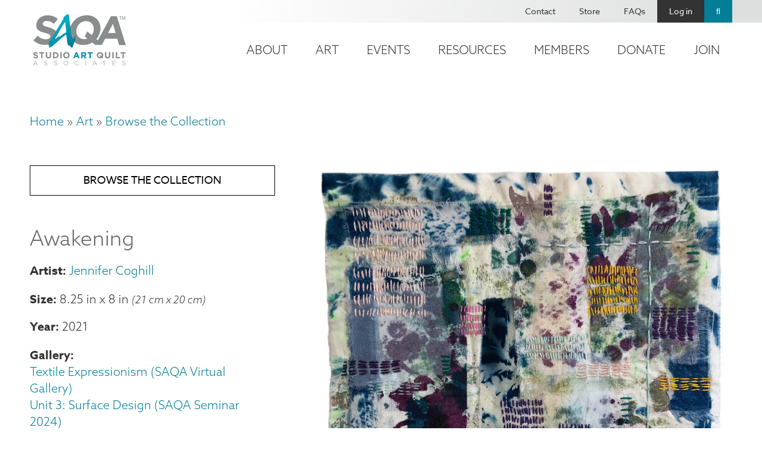

--- FILE ---
content_type: text/html; charset=UTF-8
request_url: https://www.saqa.com/art/browse-collection/awakening
body_size: 10592
content:
<!DOCTYPE html>
<html lang="en" dir="ltr">
  <head>
    <!-- Google tag (gtag.js) -->
    <script async src="https://www.googletagmanager.com/gtag/js?id=G-VSPG8HYGJD"></script>
    <script>
      window.dataLayer = window.dataLayer || [];
      function gtag(){dataLayer.push(arguments);}
      gtag('js', new Date());

      gtag('config', 'G-VSPG8HYGJD');
    </script>
    <!-- End Google tag (gtag.js) -->
    <!-- mailchimp script -->
    <script id="mcjs">!function(c,h,i,m,p){m=c.createElement(h),p=c.getElementsByTagName(h)[0],m.async=1,m.src=i,p.parentNode.insertBefore(m,p)}(document,"script","https://chimpstatic.com/mcjs-connected/js/users/61cce8f8825a6dfd5bd2f7e9c/a20a6ac4c023ea28f9781e95b.js");</script>
    <!-- end mailchimp script -->
    <!-- Meta Pixel Code -->
    <script>!function(f,b,e,v,n,t,s){if(f.fbq)return;n=f.fbq=function(){n.callMethod?n.callMethod.apply(n,arguments):n.queue.push(arguments)};if(!f._fbq)f._fbq=n;n.push=n;n.loaded=!0;n.version='2.0';n.queue=[];t=b.createElement(e);t.async=!0;t.src=v;s=b.getElementsByTagName(e)[0];s.parentNode.insertBefore(t,s)}(window, document,'script','https://connect.facebook.net/en_US/fbevents.js');fbq('init', '737576081672636');fbq('track', 'PageView');</script>
    <noscript><img height="1" width="1" style="display:none" src="https://www.facebook.com/tr?id=737576081672636&ev=PageView&noscript=1"/></noscript>
    <!-- End Meta Pixel Code -->
    <meta charset="utf-8" />
<noscript><style>form.antibot * :not(.antibot-message) { display: none !important; }</style>
</noscript><script async src="https://www.googletagmanager.com/gtag/js?id=UA-167764667-1"></script>
<script>window.dataLayer = window.dataLayer || [];function gtag(){dataLayer.push(arguments)};gtag("js", new Date());gtag("set", "developer_id.dMDhkMT", true);gtag("config", "UA-167764667-1", {"groups":"default","anonymize_ip":true,"page_placeholder":"PLACEHOLDER_page_path","allow_ad_personalization_signals":false});</script>
<link rel="canonical" href="https://www.saqa.com/art/browse-collection/awakening" />
<meta name="Generator" content="Drupal 10 (https://www.drupal.org); Commerce 2" />
<meta name="MobileOptimized" content="width" />
<meta name="HandheldFriendly" content="true" />
<meta name="viewport" content="width=device-width, initial-scale=1.0" />
<link rel="icon" href="/themes/custom/saqa/favicon.ico" type="image/vnd.microsoft.icon" />

    <title>Awakening | SAQA - Studio Art Quilt Associates</title>
    <link rel="stylesheet" media="all" href="/sites/default/files/css/css_uZTTXtkzxd1X9Gx6ZbbNnBL5JgYmLomYSj1DYFkuA1s.css?delta=0&amp;language=en&amp;theme=saqa&amp;include=eJyFkEsOwyAMRC9Ew6b3iQyxKIrB1CYV9PQl6WfRTTbWPHtGtuwJVLt1oGj8WydUhYD65czLmDGxOG4WG6RCeB2d0iWGW7U_NXsdKRYcGUlA8YkGW6WYV7vIVoCmDxpBLZw1PnBOmDf7x5MThLVwzPXUmvZ66tLax-JgFO5gA7EDuuznateK6XjAC7Mtam0" />
<link rel="stylesheet" media="all" href="/sites/default/files/css/css_7RjK0c7QQdrcKwtBLmXifUEXzAf4LOugJTuabgSl0YA.css?delta=1&amp;language=en&amp;theme=saqa&amp;include=eJyFkEsOwyAMRC9Ew6b3iQyxKIrB1CYV9PQl6WfRTTbWPHtGtuwJVLt1oGj8WydUhYD65czLmDGxOG4WG6RCeB2d0iWGW7U_NXsdKRYcGUlA8YkGW6WYV7vIVoCmDxpBLZw1PnBOmDf7x5MThLVwzPXUmvZ66tLax-JgFO5gA7EDuuznateK6XjAC7Mtam0" />
<link rel="stylesheet" media="all" href="https://use.fontawesome.com/releases/v5.2.0/css/all.css" />

    
  </head>
  <body class="path-product">
        <div role="application">
      <a href="#main-content" class="visually-hidden focusable skip-link" role="link" aria-label="Skip link">
        Skip to main content
      </a>
    </div>
    
      <div class="dialog-off-canvas-main-canvas" data-off-canvas-main-canvas>
    <!-- begin .container -->
<div class="container">

  <!-- begin .header -->
  <div class="header" role="banner">
    <div class="header-top">
      
    </div>
    <!-- begin .section -->
    <div class="section">
      <div class="header-left">
          <div class="region region-header-left">
    <div id="block-saqa-branding" class="block block-system block-system-branding-block">
  
    
        <a href="/" rel="home" class="site-logo">
      <img src="/themes/custom/saqa/logo.png" alt="Home" />
    </a>
      </div>

  </div>

      </div>
      <div class="header-right">
        <div class="top">
            <div class="region region-header-right-top">
    <nav role="navigation" aria-labelledby="block-saqa-account-menu-menu" id="block-saqa-account-menu" class="block block-menu navigation menu--account">
            
  <h2 class="visually-hidden" id="block-saqa-account-menu-menu">User account menu</h2>
  

        
              <ul class="menu">
                    <li class="menu-item">
        <a href="/contact" data-drupal-link-system-path="node/4">Contact</a>
              </li>
                <li class="menu-item">
        <a href="/online-store" data-drupal-link-system-path="node/31">Store</a>
              </li>
                <li class="menu-item">
        <a href="/frequently-asked-questions" data-drupal-link-system-path="node/82">FAQs</a>
              </li>
                <li class="menu-item">
        <a href="/user/login" data-drupal-link-system-path="user/login">Log in</a>
              </li>
                <li class="menu-item">
        <a href="/search" class="search" data-drupal-link-system-path="node/6577">Search</a>
              </li>
        </ul>
  


  </nav>

  </div>

        </div>
        <div class="bottom">
            <div class="region region-header-right-bottom">
    <nav role="navigation" aria-labelledby="block-mainnavigation-2-menu" id="block-mainnavigation-2" class="main-nav-block block block-menu navigation menu--main">
            
  <h2 class="visually-hidden" id="block-mainnavigation-2-menu">Main navigation</h2>
  

        
              <ul class="menu">
                    <li class="menu-item menu-item--collapsed">
        <a href="/about" data-drupal-link-system-path="node/3">About</a>
              </li>
                <li class="menu-item menu-item--collapsed menu-item--active-trail">
        <a href="/art" data-drupal-link-system-path="node/5">Art</a>
              </li>
                <li class="menu-item menu-item--collapsed">
        <a href="/event-calendar" data-drupal-link-system-path="node/6">Events</a>
              </li>
                <li class="menu-item menu-item--collapsed">
        <a href="/resources" data-drupal-link-system-path="node/7">Resources</a>
              </li>
                <li class="menu-item menu-item--collapsed">
        <a href="/members" data-drupal-link-system-path="node/8">Members</a>
              </li>
                <li class="menu-item menu-item--collapsed">
        <a href="/donate" data-drupal-link-system-path="node/49">Donate</a>
              </li>
                <li class="menu-item menu-item--collapsed">
        <a href="/become-member" data-drupal-link-system-path="node/48">Join</a>
              </li>
        </ul>
  


  </nav>
<div id="block-responsivemenumobileicon" class="responsive-menu-toggle-wrapper responsive-menu-toggle block block-responsive-menu block-responsive-menu-toggle">
  
    
      <a id="toggle-icon" class="toggle responsive-menu-toggle-icon" title="Menu" href="#off-canvas">
  <span class="icon"></span><span class="label">Menu</span>
</a>
  </div>

  </div>

        </div>
      </div>
    </div>
    <!-- end .section -->
  </div>
  <!-- end .header -->

  
    <!-- begin .tabs -->
  <div class="tabs" role="region" aria-label="Tabs">
    <!-- begin .section -->
    <div class="section">
        <div class="region region-tabs">
    
  </div>

    </div> 
    <!-- end .section -->
  </div>
  <!-- end .tabs -->
  
  <!-- begin main -->
  <main role="main">
    <a id="main-content" tabindex="-1"></a>
        <!-- begin .content-top -->
    <div class="content-top">
      <!-- begin .section -->
      <div class="section">
          <div class="region region-content-top">
    <div data-drupal-messages-fallback class="hidden"></div>
<div id="block-breadcrumbs" class="block block-system block-system-breadcrumb-block">
  
    
        <nav class="breadcrumb" role="navigation" aria-labelledby="system-breadcrumb">
    <h2 id="system-breadcrumb" class="visually-hidden">Breadcrumb</h2>
    <ol>
          <li>
                  <a href="/">Home</a>
              </li>
          <li>
                  <a href="/art">Art</a>
              </li>
          <li>
                  <a href="/art/browse-collection">Browse the Collection</a>
              </li>
        </ol>
  </nav>

  </div>

  </div>

      </div> 
      <!-- end .section -->
    </div>
    <!-- end .content-top -->
    
    <!-- begin .content-wrap -->
    <div class="content-wrap">

      
      <!-- begin .content -->
      <div class="content">
        <!-- begin .section -->
        <div class="section">
            <div class="region region-content">
    <div id="block-saqa-page-title" class="block block-core block-page-title-block">
  
    
      
  <h1 class="page-title">
            <div class="field field--name-title field--type-string field--label-hidden field__item">Awakening</div>
      </h1>


  </div>
<div id="block-saqa-content" class="block block-system block-system-main-block">
  
    
        
 
<article>

<div class="product collection-image full">

  <div class="product-inner">

    <div class="left-wrap">
      <a href="/art/browse-collection" class="back-to-button">Browse the Collection</a>
      
            <div class="field field--name-title field--type-string field--label-hidden field__item">Awakening</div>
      
      
      <div class="field field--name-field-artist field--type-entity-reference field--label-hidden field__items">
              <div class="field__item">
<article data-history-node-id="6580" class="node node--type-artist node--view-mode-teaser">

  
      <h2>
      <a href="/art/juried-artists/jennifer-coghill" rel="bookmark"><span class="field field--name-title field--type-string field--label-hidden">Jennifer Coghill</span>
</a>
    </h2>
    

  
  <div class="node__content">
    
  </div>

</article>
</div>
          </div>
  

            <div class="size-wrap">

                  <label>Size</label>
          
            <div class="field field--name-field-height field--type-physical-measurement field--label-hidden field__item">8.25 in</div>
      
        
                  <span> x </span>
          
            <div class="field field--name-field-width field--type-physical-measurement field--label-hidden field__item">8 in</div>
      
        
        
                  <span class="field cm-formatted">(21 cm x 20 cm)</span>
        
      </div>
      
      
  <div class="field field--name-field-year field--type-integer field--label-above">
    <div class="field__label">Year</div>
              <div class="field__item">2021</div>
          </div>

      
      
      
      
  <div class="field field--name-field-gallery field--type-entity-reference field--label-inline clearfix">
    <div class="field__label">Gallery</div>
          <div class="field__items">
              <div class="field__item"><a href="/art/online-galleries/textile-expressionism-saqa-virtual-gallery" hreflang="en">Textile Expressionism (SAQA Virtual Gallery) </a></div>
          <div class="field__item"><a href="/art/online-galleries/unit-3-surface-design-saqa-seminar-2024" hreflang="en">Unit 3: Surface Design (SAQA Seminar 2024)</a></div>
              </div>
      </div>

      
      

      <div class="buy-wrap">
        
  <div class="product--variation-field--variation_price__11106 field field--name-price field--type-commerce-price field--label-above">
    <div class="field__label">Price</div>
              <div class="field__item">$0.00</div>
          </div>

        <a href="https://saqa.z2systems.com/np/clients/saqa/product.jsp?product=14" class="buy-now-link" target="_blank" rel="noopener noreferrer">Buy Now >></a>
      </div>

    </div>

    <div class="right-wrap">
      
      <div class="field field--name-field-image field--type-image field--label-hidden field__items">
              <div class="field__item">
<a href="https://www.saqa.com/sites/default/files/collection-images/VG-TE14.jpg" aria-label="{&quot;title&quot;:&quot;Jennifer  Coghill - Awakening&quot;,&quot;alt&quot;:&quot;Jennifer  Coghill - Awakening&quot;}" role="button"  title="Jennifer  Coghill - Awakening" data-colorbox-gallery="gallery-all-lp7D9PngYoU" class="colorbox" aria-controls="colorbox-Gg_aujqNY1g" data-cbox-img-attrs="{&quot;title&quot;:&quot;Jennifer  Coghill - Awakening&quot;,&quot;alt&quot;:&quot;Jennifer  Coghill - Awakening&quot;}"><img id="colorbox-Gg_aujqNY1g" src="/sites/default/files/styles/free/public/collection-images/VG-TE14.jpg?h=488a5976&amp;itok=fBOh61Rv" width="1967" height="2100" alt="Jennifer  Coghill - Awakening" title="Jennifer  Coghill - Awakening" loading="lazy" class="image-style-free" />

</a>
</div>
              <div class="field__item">
<a href="https://www.saqa.com/sites/default/files/collection-images/VG-TE14-detail.jpg" aria-label="{&quot;title&quot;:&quot;Jennifer  Coghill - Awakening (detail)&quot;,&quot;alt&quot;:&quot;Jennifer  Coghill - Awakening&quot;}" role="button"  title="Jennifer  Coghill - Awakening (detail)" data-colorbox-gallery="gallery-all-lp7D9PngYoU" class="colorbox" aria-controls="colorbox-n-qxHTQ7EpY" data-cbox-img-attrs="{&quot;title&quot;:&quot;Jennifer  Coghill - Awakening (detail)&quot;,&quot;alt&quot;:&quot;Jennifer  Coghill - Awakening&quot;}"><img id="colorbox-n-qxHTQ7EpY" src="/sites/default/files/styles/sq/public/collection-images/VG-TE14-detail.jpg?itok=YzJO6wWZ" width="800" height="800" alt="Jennifer  Coghill - Awakening" title="Jennifer  Coghill - Awakening (detail)" loading="lazy" class="image-style-sq" />

</a>
</div>
          </div>
  
      
      
      
            <div class="field field--name-field-statement field--type-string-long field--label-hidden field__item">Frustrated with a number of unsuccessful surface design experiments, I decided to rip them up. “Awakening” pieces together several fragments of these discordant pieces into a new visual whole. Hand stitching brings some order to the chaos, while enhancing the joyful expression of a new beginning. </div>
      
      
      
    </div>

  </div>

  <div class="product-bottom">
    
  </div>

</div>

</article>

  </div>

  </div>

        </div> 
        <!-- end .section -->
      </div>
      <!-- end .content -->

    </div>
    <!-- end .content-wrap -->

        <!-- begin .content-bottom -->
    <div class="content-bottom">
      <!-- begin .section -->
      <div class="section">
        
      </div> 
      <!-- end .section -->
    </div>
    <!-- end .content-bottom -->
    
  </main>
  <!-- end main -->

  <!-- begin footer -->
  <footer role="contentinfo">

            <!-- begin .footer-top -->
      <div class="footer-top">
        <!-- begin .section -->
        <div class="section">
          <div class="region region-footer-top">
    <div id="block-contactus" class="contact-info-block block block-block-content block-block-contentfd59e1ab-afca-4dc8-a86c-92ebf9fb7a2a">
  
      <h2>Contact Us</h2>
    
      
            <div class="field field--name-field-subtitle field--type-string field--label-hidden field__item">Mailing Address</div>
      
            <div class="field field--name-field-address field--type-address field--label-hidden field__item"><p class="address" translate="no"><span class="organization">Studio Art Quilt Associates, Inc</span><br>
<span class="address-line1">PO Box 141</span><br>
<span class="locality">Hebron</span>, <span class="administrative-area">CT</span> <span class="postal-code">06248</span><br>
<span class="country">United States</span></p></div>
      
  <div class="field field--name-field-email field--type-email field--label-inline clearfix">
    <div class="field__label">Email</div>
              <div class="field__item"><a href="mailto:info@saqa.art">info@saqa.art</a></div>
          </div>

  </div>
<div id="block-wedlovetohearfromyou" class="social-block block block-block-content block-block-content3c2f2a1c-ee01-4f31-a320-58f113eefa25">
  
      <h2>We&#039;d Love to Hear From You</h2>
    
      
            <div class="field field--name-field-social-menu field--type-block-field field--label-hidden field__item"><nav role="navigation" aria-labelledby="block-socialmenu-menu" id="block-socialmenu" class="block block-menu navigation menu--social-menu">
            
  <h2 class="visually-hidden" id="block-socialmenu-menu">Social Menu</h2>
  

        
              <ul class="menu">
                    <li class="menu-item">
        <a href="https://www.facebook.com/pages/Studio-Art-Quilt-Associates-Inc/110208686277" class="facebook">Facebook</a>
              </li>
                <li class="menu-item">
        <a href="http://pinterest.com/saqaart/" class="pinterest">Pinterest</a>
              </li>
                <li class="menu-item">
        <a href="https://www.instagram.com/saqaart/" class="instagram">Instagram</a>
              </li>
                <li class="menu-item">
        <a href="https://www.youtube.com/channel/UCbTTAC8620wCtlwBnFWcWEw" class="youtube" target="_blank">Youtube</a>
              </li>
        </ul>
  


  </nav>
</div>
      
            <div class="field field--name-field-button-link field--type-link field--label-hidden field__item"><a href="/contact">Contact Us</a></div>
      
  </div>
<div id="block-fiberartfriday" class="lead-capture-block block block-block-content block-block-contentafbe5e9c-e982-48d5-984b-ed4c8a39a7d0">
  
      <h2>Fiber Art Friday</h2>
    
      
            <div class="clearfix text-formatted field field--name-body field--type-text-with-summary field--label-hidden field__item"><p>Our weekly newsletter is full of inspiration, exhibition news, and informative tidbits about the fiber art world. Don't miss out!</p></div>
      
            <div class="field field--name-field-link field--type-link field--label-hidden field__item"><a href="http://eepurl.com/ddpOxT">Subscribe</a></div>
      
  </div>

  </div>

        </div> 
        <!-- end .section -->
      </div>
      <!-- end .footer-top -->
      
            <!-- begin .footer -->
      <div class="footer">
        <!-- begin .section -->
        <div class="section">
          <div class="region region-footer">
    <nav role="navigation" aria-labelledby="block-mainnavigation-menu" id="block-mainnavigation" class="footer-nav-block block block-menu navigation menu--main">
            
  <h2 class="visually-hidden" id="block-mainnavigation-menu">Footer navigation</h2>
  

        
              <ul class="menu">
                    <li class="menu-item menu-item--expanded">
        <a href="/about" data-drupal-link-system-path="node/3">About</a>
                                <ul class="menu">
                    <li class="menu-item">
        <a href="/about/latest-news" data-drupal-link-system-path="node/22">Latest News</a>
              </li>
                <li class="menu-item">
        <a href="/about/our-story" data-drupal-link-system-path="node/136">Our Story</a>
              </li>
                <li class="menu-item">
        <a href="/about/board-staff" data-drupal-link-system-path="node/23">Board &amp; Staff</a>
              </li>
                <li class="menu-item">
        <a href="/about/publications" data-drupal-link-system-path="node/134">Publications</a>
              </li>
        </ul>
  
              </li>
                <li class="menu-item menu-item--expanded menu-item--active-trail">
        <a href="/art" data-drupal-link-system-path="node/5">Art</a>
                                <ul class="menu">
                    <li class="menu-item menu-item--collapsed">
        <a href="/art/exhibitions" data-drupal-link-system-path="node/28">SAQA Exhibitions</a>
              </li>
                <li class="menu-item menu-item--active-trail">
        <a href="/art/browse-collection" data-drupal-link-system-path="node/27">Browse Collection</a>
              </li>
                <li class="menu-item">
        <a href="/art/artwork-sale" data-drupal-link-system-path="node/6560">Artwork for Sale</a>
              </li>
                <li class="menu-item">
        <a href="/art/online-galleries" data-drupal-link-system-path="node/26">Online Galleries</a>
              </li>
        </ul>
  
              </li>
                <li class="menu-item menu-item--expanded">
        <a href="/event-calendar" data-drupal-link-system-path="node/6">Events</a>
                                <ul class="menu">
                    <li class="menu-item">
        <a href="/events/saqa-events" data-drupal-link-system-path="node/2253">SAQA Events</a>
              </li>
                <li class="menu-item menu-item--collapsed">
        <a href="/events/saqa-calls" data-drupal-link-system-path="node/6871">Calls for Entry</a>
              </li>
                <li class="menu-item">
        <a href="/conference" data-drupal-link-system-path="node/160">Annual Conference</a>
              </li>
        </ul>
  
              </li>
                <li class="menu-item menu-item--expanded">
        <a href="/resources" data-drupal-link-system-path="node/7">Resources</a>
                                <ul class="menu">
                    <li class="menu-item">
        <a href="/resources/art-quilt-resources" data-drupal-link-system-path="node/36">Art Quilt Resources</a>
              </li>
                <li class="menu-item">
        <a href="/resources/art-quilt-quarterly" data-drupal-link-system-path="node/37">Art Quilt Quarterly</a>
              </li>
                <li class="menu-item menu-item--collapsed">
        <a href="/journal" data-drupal-link-system-path="node/38">SAQA Journal</a>
              </li>
                <li class="menu-item">
        <a href="/resources/video-showcase" data-drupal-link-system-path="node/4139">Video Showcase</a>
              </li>
        </ul>
  
              </li>
                <li class="menu-item menu-item--expanded">
        <a href="/members" data-drupal-link-system-path="node/8">Members</a>
                                <ul class="menu">
                    <li class="menu-item menu-item--collapsed">
        <a href="/members/member-benefits-programs" data-drupal-link-system-path="node/46">Member Benefits</a>
              </li>
                <li class="menu-item menu-item--collapsed">
        <a href="/members/our-community" data-drupal-link-system-path="node/135">Our Community</a>
              </li>
                <li class="menu-item">
        <a href="/members/inside-saqa" data-drupal-link-system-path="node/4525">Inside SAQA</a>
              </li>
                <li class="menu-item">
        <a href="/members/resource-library" data-drupal-link-system-path="node/4554">Resource Library</a>
              </li>
        </ul>
  
              </li>
                <li class="menu-item menu-item--expanded">
        <a href="/donate" data-drupal-link-system-path="node/49">Donate</a>
                                <ul class="menu">
                    <li class="menu-item">
        <a href="/donate/become-visionary" data-drupal-link-system-path="node/4432">Become a Visionary</a>
              </li>
                <li class="menu-item">
        <a href="/join-donate/donate/endowment-fund" data-drupal-link-system-path="node/4433">Endowment Fund</a>
              </li>
                <li class="menu-item">
        <a href="/donate/planned-giving" data-drupal-link-system-path="node/4681">Planned Giving</a>
              </li>
        </ul>
  
              </li>
                <li class="menu-item menu-item--expanded">
        <a href="/become-member" data-drupal-link-system-path="node/48">Join</a>
                                <ul class="menu">
                    <li class="menu-item">
        <a href="/become-member" data-drupal-link-system-path="node/48">Become a Member</a>
              </li>
                <li class="menu-item">
        <a href="/join-donate/corporate-sponsors" data-drupal-link-system-path="node/50">Corporate Sponsors</a>
              </li>
                <li class="menu-item">
        <a href="/join/affiliates" data-drupal-link-system-path="node/4413">SAQA Affiliates</a>
              </li>
        </ul>
  
              </li>
        </ul>
  


  </nav>

  </div>

        </div> 
        <!-- end .section -->
      </div>
      <!-- end .footer -->
      
            <!-- begin .footer-bottom -->
      <div class="footer-bottom">
        <!-- begin .section -->
        <div class="section">
          <div class="region region-footer-bottom">
    <div id="block-copyrightblock" class="block block-copyright block-copyright-block">
  
    
      
        <div class="them"><span class="copy">&copy;2026</span> SAQA - Studio Art Quilt Associates</div>
        <span class="bar">|</span>
        <div class="unan"><a href="https://www.beunanimous.com/">Website Design & Development by UNANIMOUS</a></div>
  </div>

  </div>

        </div> 
        <!-- end .section -->
      </div>
      <!-- end .footer-bottom -->
      
  </footer>
  <!-- end footer -->

</div>
<!-- end .container -->


  </div>

    <div class="off-canvas-wrapper"><div id="off-canvas">
              <ul>
                    <li class="menu-item--_870ea7f-3649-4447-9f33-6f9140222645 menu-name--main">
        <a href="/about" data-drupal-link-system-path="node/3">About</a>
                                <ul>
                    <li class="menu-item--ec616ee5-1ebb-48a5-836e-c340a1fc5862 menu-name--main">
        <a href="/about/latest-news" data-drupal-link-system-path="node/22">Latest News</a>
              </li>
                <li class="menu-item--_9dcba31-e6e9-45b5-8196-90a37e567f4e menu-name--main">
        <a href="/about/our-story" data-drupal-link-system-path="node/136">Our Story</a>
              </li>
                <li class="menu-item--af933f05-d950-4582-8e62-1ee0a49a77c5 menu-name--main">
        <a href="/about/board-staff" data-drupal-link-system-path="node/23">Board &amp; Staff</a>
              </li>
                <li class="menu-item--_2d9d7c2-9616-4b0c-90a5-eb358773205a menu-name--main">
        <a href="/about/publications" data-drupal-link-system-path="node/134">Publications</a>
              </li>
        </ul>
  
              </li>
                <li class="menu-item--_792364f-d19f-429a-8061-1de44277b1b7 menu-name--main menu-item--active-trail">
        <a href="/art" data-drupal-link-system-path="node/5">Art</a>
                                <ul>
                    <li class="menu-item--_00c05c1-b773-4999-9b2a-4945a6d03966 menu-name--main">
        <a href="/art/exhibitions" data-drupal-link-system-path="node/28">SAQA Exhibitions</a>
                                <ul>
                    <li class="menu-item--f8c6ff80-892b-48a2-bcee-de96acf86ddc menu-name--main">
        <a href="/art/saqa-exhibitions/current-exhibitions" data-drupal-link-system-path="node/4202">Current Exhibitions</a>
              </li>
                <li class="menu-item--_82c1b1d-d279-41dc-a691-bbecae0349e5 menu-name--main">
        <a href="/art/saqa-exhibitions/past-exhibitions" data-drupal-link-system-path="node/4199">Past Exhibitions</a>
              </li>
                <li class="menu-item--fdd27727-1bcd-4cb2-b6f7-1c12dc70e636 menu-name--main">
        <a href="/art/saqa-exhibitions/regional-exhibitions" data-drupal-link-system-path="node/4201">Regional Exhibitions</a>
              </li>
        </ul>
  
              </li>
                <li class="menu-item--beb9815f-5599-4bb7-a20b-41c8dde4601a menu-name--main menu-item--active-trail">
        <a href="/art/browse-collection" data-drupal-link-system-path="node/27">Browse Collection</a>
              </li>
                <li class="menu-item--c6b1c3b7-5261-403b-9fc6-1771763910a0 menu-name--main">
        <a href="/art/artwork-sale" data-drupal-link-system-path="node/6560">Artwork for Sale</a>
              </li>
                <li class="menu-item--_f251576-6d11-4579-88c3-651425b2b18a menu-name--main">
        <a href="/art/online-galleries" data-drupal-link-system-path="node/26">Online Galleries</a>
              </li>
        </ul>
  
              </li>
                <li class="menu-item--_3c09770-9ddf-4a47-9750-6c4d052a02c3 menu-name--main">
        <a href="/event-calendar" data-drupal-link-system-path="node/6">Events</a>
                                <ul>
                    <li class="menu-item--_93904ea-ec2e-46ab-b705-94bdf06c538b menu-name--main">
        <a href="/events/saqa-events" data-drupal-link-system-path="node/2253">SAQA Events</a>
              </li>
                <li class="menu-item--f8336e4f-1dd5-46c5-9e22-8562c9b98c83 menu-name--main">
        <a href="/events/saqa-calls" data-drupal-link-system-path="node/6871">Calls for Entry</a>
                                <ul>
                    <li class="menu-item--_edc507a-c163-4315-9761-f627a83f5f8c menu-name--main">
        <a href="/events/calls-entry/regional-calls-entry" data-drupal-link-system-path="node/4542">Regional Calls</a>
              </li>
                <li class="menu-item--a3d60c40-88d7-4e41-ac1a-b0f44431da84 menu-name--main">
        <a href="/events/other-calls-entry" data-drupal-link-system-path="node/2254">Other Calls</a>
              </li>
                <li class="menu-item--fe8207f8-bd95-4ba9-b4ce-24d5bc9756a2 menu-name--main">
        <a href="/events/saqa-calls-entry/saqa-exhibition-guidelines" data-drupal-link-system-path="node/4187">Exhibition Guidelines</a>
              </li>
        </ul>
  
              </li>
                <li class="menu-item--c6615775-9fca-4668-ba81-a3101a76d7f7 menu-name--main">
        <a href="/conference" data-drupal-link-system-path="node/160">Annual Conference</a>
              </li>
        </ul>
  
              </li>
                <li class="menu-item--_06edf57-71db-4664-88b8-0681cd0867db menu-name--main">
        <a href="/resources" data-drupal-link-system-path="node/7">Resources</a>
                                <ul>
                    <li class="menu-item--df6dd8c3-61ae-4d27-b202-bb24a9343237 menu-name--main">
        <a href="/resources/art-quilt-resources" data-drupal-link-system-path="node/36">Art Quilt Resources</a>
              </li>
                <li class="menu-item--d2886e82-ee73-4369-841f-496de5311bcc menu-name--main">
        <a href="/resources/art-quilt-quarterly" data-drupal-link-system-path="node/37">Art Quilt Quarterly</a>
              </li>
                <li class="menu-item--_03e3e23-3d17-4c14-a96e-2907ed200c2d menu-name--main">
        <a href="/journal" data-drupal-link-system-path="node/38">SAQA Journal</a>
                                <ul>
                    <li class="menu-item--_8b61fcb-ed87-44af-b9fa-e01ad0e4c7c5 menu-name--main">
        <a href="/resources/saqa-journal/saqa-journal-article-submission-guidelines" data-drupal-link-system-path="node/4478">Submission Guidelines</a>
              </li>
                <li class="menu-item--_c42d5bd-6299-4f9b-a882-baada2e60d8c menu-name--main">
        <a href="/resources/saqa-journal/saqa-journal-index-articles" data-drupal-link-system-path="node/4480">Journal Index</a>
              </li>
        </ul>
  
              </li>
                <li class="menu-item--b3e23362-f1d2-4a69-9e89-c2522f5d56e0 menu-name--main">
        <a href="/resources/video-showcase" data-drupal-link-system-path="node/4139">Video Showcase</a>
              </li>
        </ul>
  
              </li>
                <li class="menu-item--_7aee796-fdd0-4017-bad6-bbe9cd563c2a menu-name--main">
        <a href="/members" data-drupal-link-system-path="node/8">Members</a>
                                <ul>
                    <li class="menu-item--_6c16e83-7d00-46ec-85f5-3bf564690016 menu-name--main">
        <a href="/members/member-benefits-programs" data-drupal-link-system-path="node/46">Member Benefits</a>
                                <ul>
                    <li class="menu-item--_4dd5e71-1d3f-4571-94f2-ee1afc5608e2 menu-name--main">
        <a href="/saqa-journal-members-only" data-drupal-link-system-path="node/4479">SAQA Journal</a>
              </li>
                <li class="menu-item--cf5a5611-9a04-4302-bf72-af7536bb021f menu-name--main">
        <a href="/members/member-resources/educational-videos-and-webinars" data-drupal-link-system-path="node/4520">Educational Videos</a>
              </li>
                <li class="menu-item--_c48ba41-9a29-41de-9048-70f2f29018f1 menu-name--main">
        <a href="/members/member-benefits/saqa-seminar" data-drupal-link-system-path="node/178">SAQA Seminar</a>
              </li>
        </ul>
  
              </li>
                <li class="menu-item--_39584bd-441d-4dde-9c60-c4cb49a07369 menu-name--main">
        <a href="/members/our-community" data-drupal-link-system-path="node/135">Our Community</a>
                                <ul>
                    <li class="menu-item--_01d6dd0-2d30-47d8-b486-af0ce2fd8625 menu-name--main">
        <a href="/members/our-community/member-directory" data-drupal-link-system-path="node/4095">Member Directory</a>
              </li>
                <li class="menu-item--_8de8f57-088d-4352-8bcc-e3792b64e4ee menu-name--main">
        <a href="/members/our-community/regional-reps" data-drupal-link-system-path="node/54">Regional Reps</a>
              </li>
                <li class="menu-item--_2f70216-f5ca-44ef-9a96-ec847e3eaa92 menu-name--main">
        <a href="/members/our-community/volunteers" data-drupal-link-system-path="node/4519">Volunteers</a>
              </li>
                <li class="menu-item--_3edd9f8-2df2-489c-b509-dd785937b651 menu-name--main">
        <a href="/members/our-community/juried-artist-profiles" data-drupal-link-system-path="node/7884">Juried Artists</a>
              </li>
        </ul>
  
              </li>
                <li class="menu-item--_a73b472-c904-4831-ba56-566d6bb9bb62 menu-name--main">
        <a href="/members/inside-saqa" data-drupal-link-system-path="node/4525">Inside SAQA</a>
              </li>
                <li class="menu-item--_b8cd302-71ce-4e1b-b6ec-3097fcb7814d menu-name--main">
        <a href="/members/resource-library" data-drupal-link-system-path="node/4554">Resource Library</a>
              </li>
        </ul>
  
              </li>
                <li class="menu-item--e6b94a9d-dcf6-4b76-aeb7-869dae16d5c2 menu-name--main">
        <a href="/donate" data-drupal-link-system-path="node/49">Donate</a>
                                <ul>
                    <li class="menu-item--f3f9f096-c4a0-4d9d-b479-65ff2e682a4d menu-name--main">
        <a href="/donate/become-visionary" data-drupal-link-system-path="node/4432">Become a Visionary</a>
              </li>
                <li class="menu-item--ce870db3-1560-4560-8ad0-bfc90f60d21a menu-name--main">
        <a href="/join-donate/donate/endowment-fund" data-drupal-link-system-path="node/4433">Endowment Fund</a>
              </li>
                <li class="menu-item--b79997ab-922d-4576-926c-e21d2a61382a menu-name--main">
        <a href="/donate/planned-giving" data-drupal-link-system-path="node/4681">Planned Giving</a>
              </li>
        </ul>
  
              </li>
                <li class="menu-item--_1bf2941-5659-4f87-9276-ae1f03a57d71 menu-name--main">
        <a href="/become-member" data-drupal-link-system-path="node/48">Join</a>
                                <ul>
                    <li class="menu-item--e4d9008a-2e50-4069-89a4-77e4c8240ccb menu-name--main">
        <a href="/become-member" data-drupal-link-system-path="node/48">Become a Member</a>
              </li>
                <li class="menu-item--f66f5efe-c6a2-4947-b92a-092a5630f744 menu-name--main">
        <a href="/join-donate/corporate-sponsors" data-drupal-link-system-path="node/50">Corporate Sponsors</a>
              </li>
                <li class="menu-item--c97e1eab-5078-436d-a9ac-410ce41bd17f menu-name--main">
        <a href="/join/affiliates" data-drupal-link-system-path="node/4413">SAQA Affiliates</a>
              </li>
        </ul>
  
              </li>
                <li class="menu-item--eed04624-5964-4602-a22d-f265e28d8aef menu-name--account">
        <a href="/contact" data-drupal-link-system-path="node/4">Contact</a>
              </li>
                <li class="menu-item--_deb53d3-05fe-41ef-8416-8ea3c4c0816a menu-name--account">
        <a href="/online-store" data-drupal-link-system-path="node/31">Store</a>
              </li>
                <li class="menu-item--_f5006db-1d35-42a4-8548-4fc109f78347 menu-name--account">
        <a href="/frequently-asked-questions" data-drupal-link-system-path="node/82">FAQs</a>
              </li>
                <li class="menu-item--logout menu-name--account">
        <a href="/user/login" data-drupal-link-system-path="user/login">Log in</a>
              </li>
                <li class="menu-item--_fdd9c54-4a82-493b-bff4-0296d3093bbb menu-name--account">
        <a href="/search" class="search" data-drupal-link-system-path="node/6577">Search</a>
              </li>
        </ul>
  

</div></div>
    <script type="application/json" data-drupal-selector="drupal-settings-json">{"path":{"baseUrl":"\/","pathPrefix":"","currentPath":"product\/11106","currentPathIsAdmin":false,"isFront":false,"currentLanguage":"en"},"pluralDelimiter":"\u0003","suppressDeprecationErrors":true,"responsive_menu":{"position":"left","theme":"theme-dark","pagedim":"pagedim","modifyViewport":true,"use_bootstrap":false,"breakpoint":"(min-width: 960px)","drag":false},"google_analytics":{"account":"UA-167764667-1","trackOutbound":true,"trackMailto":true,"trackTel":true,"trackDownload":true,"trackDownloadExtensions":"7z|aac|arc|arj|asf|asx|avi|bin|csv|doc(x|m)?|dot(x|m)?|exe|flv|gif|gz|gzip|hqx|jar|jpe?g|js|mp(2|3|4|e?g)|mov(ie)?|msi|msp|pdf|phps|png|ppt(x|m)?|pot(x|m)?|pps(x|m)?|ppam|sld(x|m)?|thmx|qtm?|ra(m|r)?|sea|sit|tar|tgz|torrent|txt|wav|wma|wmv|wpd|xls(x|m|b)?|xlt(x|m)|xlam|xml|z|zip","trackColorbox":true},"data":{"extlink":{"extTarget":true,"extTargetAppendNewWindowLabel":"(opens in a new window)","extTargetNoOverride":false,"extNofollow":false,"extTitleNoOverride":false,"extNoreferrer":false,"extFollowNoOverride":false,"extClass":"0","extLabel":"(link is external)","extImgClass":false,"extSubdomains":true,"extExclude":"","extInclude":"","extCssExclude":"","extCssInclude":"","extCssExplicit":"","extAlert":false,"extAlertText":"This link will take you to an external web site. We are not responsible for their content.","extHideIcons":false,"mailtoClass":"0","telClass":"","mailtoLabel":"(link sends email)","telLabel":"(link is a phone number)","extUseFontAwesome":false,"extIconPlacement":"append","extPreventOrphan":false,"extFaLinkClasses":"fa fa-external-link","extFaMailtoClasses":"fa fa-envelope-o","extAdditionalLinkClasses":"","extAdditionalMailtoClasses":"","extAdditionalTelClasses":"","extFaTelClasses":"fa fa-phone","whitelistedDomains":[],"extExcludeNoreferrer":""}},"colorbox":{"opacity":"0.85","current":"{current} of {total}","previous":"\u00ab Prev","next":"Next \u00bb","close":"Close","maxWidth":"98%","maxHeight":"98%","fixed":true,"mobiledetect":false,"mobiledevicewidth":"480px"},"user":{"uid":0,"permissionsHash":"ac5a6ca09c0fefce38832edf2f33a4e1fa277fca5d1581bed69fb0ac2159d7c0"}}</script>
<script src="/sites/default/files/js/js_x4H_KLOqpmbxB79scuRb_8KxGbIoKyFNP0vrz6pZhR0.js?scope=footer&amp;delta=0&amp;language=en&amp;theme=saqa&amp;include=eJxdyEESgkAMBdELRXIkKoxhKhrycTIo3t6FsGHXrwscbcLO5Qg6gy2sk-7dLZ58b9sqPhykClTXUUL8260kXwc1zRWR9tZx0dj44qEgZquU8hKeEV0-mlj0P6pjEr898gfTfj8R"></script>
<script src="https://use.fontawesome.com/923fbbe689.js"></script>
<script src="https://use.fontawesome.com/releases/v5.2.0/js/all.js"></script>
<script src="/sites/default/files/js/js_9tdWJTDjO0GDOeX4NEWjdSh6mzYvjFZr0YXJrHxalfw.js?scope=footer&amp;delta=3&amp;language=en&amp;theme=saqa&amp;include=eJxdyEESgkAMBdELRXIkKoxhKhrycTIo3t6FsGHXrwscbcLO5Qg6gy2sk-7dLZ58b9sqPhykClTXUUL8260kXwc1zRWR9tZx0dj44qEgZquU8hKeEV0-mlj0P6pjEr898gfTfj8R"></script>

  </body>
</html>
